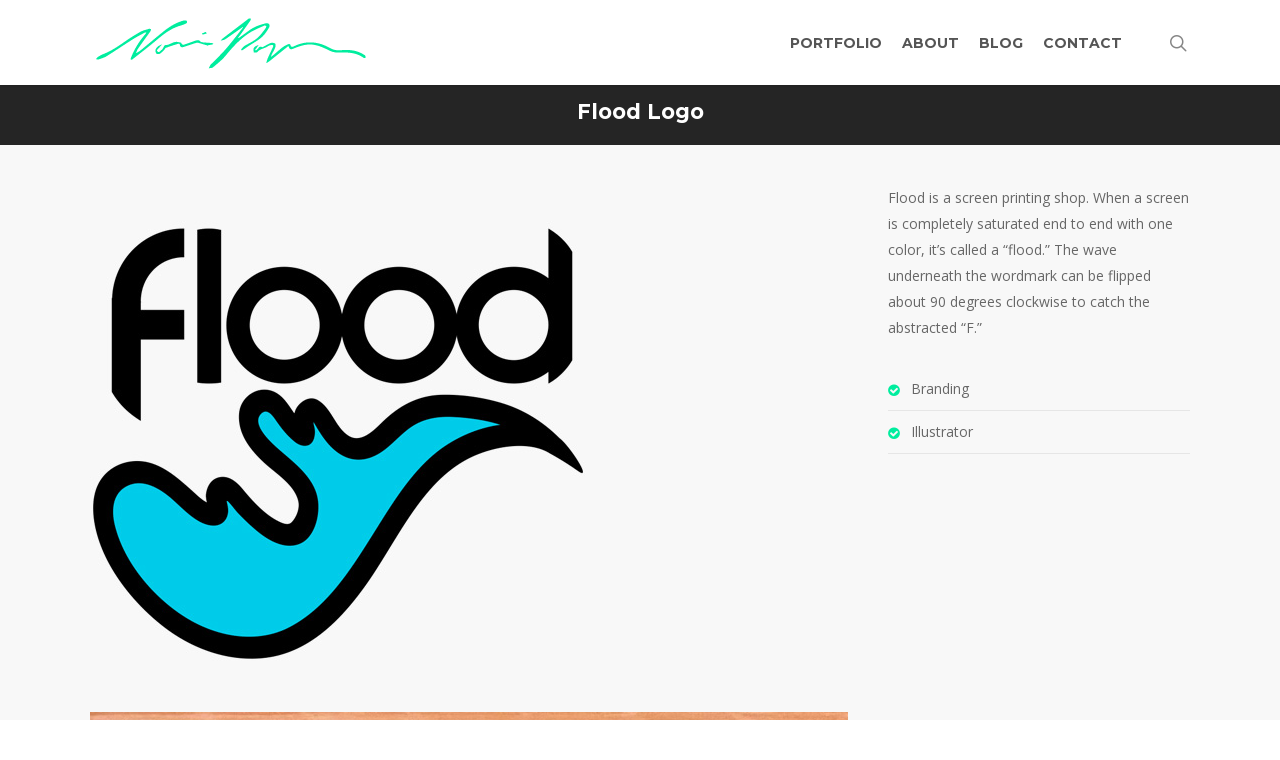

--- FILE ---
content_type: text/html; charset=UTF-8
request_url: https://www.naomipoppler.com/portfolio/flood-logo/
body_size: 14860
content:
<!doctype html><html lang="en-US" class="no-js"><head><meta charset="UTF-8"><meta name="viewport" content="width=device-width, initial-scale=1, maximum-scale=1, user-scalable=0" /><link rel="shortcut icon" href="https://www.naomipoppler.com/wp-content/uploads/2022/04/nomi-favic.png" /><meta name='robots' content='index, follow, max-image-preview:large, max-snippet:-1, max-video-preview:-1' /><style>img:is([sizes="auto" i], [sizes^="auto," i]) { contain-intrinsic-size: 3000px 1500px }</style><title>Flood Logo &#8211; Naomi Poppler | Digital Marketing, Design &amp; Strategy</title><meta name="description" content="Flood is a screen printing shop. When a screen is completely saturated end to end with one color, it&#039;s called a &quot;flood.&quot;" /><link rel="canonical" href="https://www.naomipoppler.com/portfolio/flood-logo/" /><meta property="og:locale" content="en_US" /><meta property="og:type" content="article" /><meta property="og:title" content="Flood Logo &#8211; Naomi Poppler | Digital Marketing, Design &amp; Strategy" /><meta property="og:description" content="Flood is a screen printing shop. When a screen is completely saturated end to end with one color, it&#039;s called a &quot;flood.&quot;" /><meta property="og:url" content="https://www.naomipoppler.com/portfolio/flood-logo/" /><meta property="og:site_name" content="Naomi Poppler | Digital Marketing, Design &amp; Strategy" /><meta property="article:publisher" content="https://www.facebook.com/naomiallee" /><meta property="article:modified_time" content="2022-04-22T23:39:11+00:00" /><meta property="og:image" content="https://www.naomipoppler.com/wp-content/uploads/2016/08/flood_logo_feat.jpg" /><meta property="og:image:width" content="500" /><meta property="og:image:height" content="500" /><meta property="og:image:type" content="image/jpeg" /><meta name="twitter:card" content="summary_large_image" /> <script type="application/ld+json" class="yoast-schema-graph">{"@context":"https://schema.org","@graph":[{"@type":"WebPage","@id":"https://www.naomipoppler.com/portfolio/flood-logo/","url":"https://www.naomipoppler.com/portfolio/flood-logo/","name":"Flood Logo &#8211; Naomi Poppler | Digital Marketing, Design &amp; Strategy","isPartOf":{"@id":"https://www.naomipoppler.com/#website"},"primaryImageOfPage":{"@id":"https://www.naomipoppler.com/portfolio/flood-logo/#primaryimage"},"image":{"@id":"https://www.naomipoppler.com/portfolio/flood-logo/#primaryimage"},"thumbnailUrl":"https://www.naomipoppler.com/wp-content/uploads/2016/08/flood_logo_feat.jpg","datePublished":"2014-04-29T09:26:41+00:00","dateModified":"2022-04-22T23:39:11+00:00","description":"Flood is a screen printing shop. When a screen is completely saturated end to end with one color, it's called a \"flood.\"","breadcrumb":{"@id":"https://www.naomipoppler.com/portfolio/flood-logo/#breadcrumb"},"inLanguage":"en-US","potentialAction":[{"@type":"ReadAction","target":["https://www.naomipoppler.com/portfolio/flood-logo/"]}]},{"@type":"ImageObject","inLanguage":"en-US","@id":"https://www.naomipoppler.com/portfolio/flood-logo/#primaryimage","url":"https://www.naomipoppler.com/wp-content/uploads/2016/08/flood_logo_feat.jpg","contentUrl":"https://www.naomipoppler.com/wp-content/uploads/2016/08/flood_logo_feat.jpg","width":500,"height":500,"caption":"screenprinting logo - flood with a cyan wave"},{"@type":"BreadcrumbList","@id":"https://www.naomipoppler.com/portfolio/flood-logo/#breadcrumb","itemListElement":[{"@type":"ListItem","position":1,"name":"Home","item":"https://www.naomipoppler.com/"},{"@type":"ListItem","position":2,"name":"Flood Logo"}]},{"@type":"WebSite","@id":"https://www.naomipoppler.com/#website","url":"https://www.naomipoppler.com/","name":"Naomi Poppler | Digital Marketing, Design &amp; Strategy","description":"Creative Portfolio of Marketing &amp; Design","potentialAction":[{"@type":"SearchAction","target":{"@type":"EntryPoint","urlTemplate":"https://www.naomipoppler.com/?s={search_term_string}"},"query-input":{"@type":"PropertyValueSpecification","valueRequired":true,"valueName":"search_term_string"}}],"inLanguage":"en-US"}]}</script> <link rel='dns-prefetch' href='//fonts.googleapis.com' /><link rel="alternate" type="application/rss+xml" title="Naomi Poppler | Digital Marketing, Design &amp; Strategy &raquo; Feed" href="https://www.naomipoppler.com/feed/" /><link rel="alternate" type="application/rss+xml" title="Naomi Poppler | Digital Marketing, Design &amp; Strategy &raquo; Comments Feed" href="https://www.naomipoppler.com/comments/feed/" /> <script defer src="[data-uri]"></script> <style id='wp-emoji-styles-inline-css' type='text/css'>img.wp-smiley, img.emoji {
		display: inline !important;
		border: none !important;
		box-shadow: none !important;
		height: 1em !important;
		width: 1em !important;
		margin: 0 0.07em !important;
		vertical-align: -0.1em !important;
		background: none !important;
		padding: 0 !important;
	}</style><link rel='stylesheet' id='wp-block-library-css' href='https://www.naomipoppler.com/wp-includes/css/dist/block-library/style.min.css?ver=6.8.3' type='text/css' media='all' /><style id='global-styles-inline-css' type='text/css'>:root{--wp--preset--aspect-ratio--square: 1;--wp--preset--aspect-ratio--4-3: 4/3;--wp--preset--aspect-ratio--3-4: 3/4;--wp--preset--aspect-ratio--3-2: 3/2;--wp--preset--aspect-ratio--2-3: 2/3;--wp--preset--aspect-ratio--16-9: 16/9;--wp--preset--aspect-ratio--9-16: 9/16;--wp--preset--color--black: #000000;--wp--preset--color--cyan-bluish-gray: #abb8c3;--wp--preset--color--white: #ffffff;--wp--preset--color--pale-pink: #f78da7;--wp--preset--color--vivid-red: #cf2e2e;--wp--preset--color--luminous-vivid-orange: #ff6900;--wp--preset--color--luminous-vivid-amber: #fcb900;--wp--preset--color--light-green-cyan: #7bdcb5;--wp--preset--color--vivid-green-cyan: #00d084;--wp--preset--color--pale-cyan-blue: #8ed1fc;--wp--preset--color--vivid-cyan-blue: #0693e3;--wp--preset--color--vivid-purple: #9b51e0;--wp--preset--gradient--vivid-cyan-blue-to-vivid-purple: linear-gradient(135deg,rgba(6,147,227,1) 0%,rgb(155,81,224) 100%);--wp--preset--gradient--light-green-cyan-to-vivid-green-cyan: linear-gradient(135deg,rgb(122,220,180) 0%,rgb(0,208,130) 100%);--wp--preset--gradient--luminous-vivid-amber-to-luminous-vivid-orange: linear-gradient(135deg,rgba(252,185,0,1) 0%,rgba(255,105,0,1) 100%);--wp--preset--gradient--luminous-vivid-orange-to-vivid-red: linear-gradient(135deg,rgba(255,105,0,1) 0%,rgb(207,46,46) 100%);--wp--preset--gradient--very-light-gray-to-cyan-bluish-gray: linear-gradient(135deg,rgb(238,238,238) 0%,rgb(169,184,195) 100%);--wp--preset--gradient--cool-to-warm-spectrum: linear-gradient(135deg,rgb(74,234,220) 0%,rgb(151,120,209) 20%,rgb(207,42,186) 40%,rgb(238,44,130) 60%,rgb(251,105,98) 80%,rgb(254,248,76) 100%);--wp--preset--gradient--blush-light-purple: linear-gradient(135deg,rgb(255,206,236) 0%,rgb(152,150,240) 100%);--wp--preset--gradient--blush-bordeaux: linear-gradient(135deg,rgb(254,205,165) 0%,rgb(254,45,45) 50%,rgb(107,0,62) 100%);--wp--preset--gradient--luminous-dusk: linear-gradient(135deg,rgb(255,203,112) 0%,rgb(199,81,192) 50%,rgb(65,88,208) 100%);--wp--preset--gradient--pale-ocean: linear-gradient(135deg,rgb(255,245,203) 0%,rgb(182,227,212) 50%,rgb(51,167,181) 100%);--wp--preset--gradient--electric-grass: linear-gradient(135deg,rgb(202,248,128) 0%,rgb(113,206,126) 100%);--wp--preset--gradient--midnight: linear-gradient(135deg,rgb(2,3,129) 0%,rgb(40,116,252) 100%);--wp--preset--font-size--small: 13px;--wp--preset--font-size--medium: 20px;--wp--preset--font-size--large: 36px;--wp--preset--font-size--x-large: 42px;--wp--preset--spacing--20: 0.44rem;--wp--preset--spacing--30: 0.67rem;--wp--preset--spacing--40: 1rem;--wp--preset--spacing--50: 1.5rem;--wp--preset--spacing--60: 2.25rem;--wp--preset--spacing--70: 3.38rem;--wp--preset--spacing--80: 5.06rem;--wp--preset--shadow--natural: 6px 6px 9px rgba(0, 0, 0, 0.2);--wp--preset--shadow--deep: 12px 12px 50px rgba(0, 0, 0, 0.4);--wp--preset--shadow--sharp: 6px 6px 0px rgba(0, 0, 0, 0.2);--wp--preset--shadow--outlined: 6px 6px 0px -3px rgba(255, 255, 255, 1), 6px 6px rgba(0, 0, 0, 1);--wp--preset--shadow--crisp: 6px 6px 0px rgba(0, 0, 0, 1);}:root { --wp--style--global--content-size: 1300px;--wp--style--global--wide-size: 1300px; }:where(body) { margin: 0; }.wp-site-blocks > .alignleft { float: left; margin-right: 2em; }.wp-site-blocks > .alignright { float: right; margin-left: 2em; }.wp-site-blocks > .aligncenter { justify-content: center; margin-left: auto; margin-right: auto; }:where(.is-layout-flex){gap: 0.5em;}:where(.is-layout-grid){gap: 0.5em;}.is-layout-flow > .alignleft{float: left;margin-inline-start: 0;margin-inline-end: 2em;}.is-layout-flow > .alignright{float: right;margin-inline-start: 2em;margin-inline-end: 0;}.is-layout-flow > .aligncenter{margin-left: auto !important;margin-right: auto !important;}.is-layout-constrained > .alignleft{float: left;margin-inline-start: 0;margin-inline-end: 2em;}.is-layout-constrained > .alignright{float: right;margin-inline-start: 2em;margin-inline-end: 0;}.is-layout-constrained > .aligncenter{margin-left: auto !important;margin-right: auto !important;}.is-layout-constrained > :where(:not(.alignleft):not(.alignright):not(.alignfull)){max-width: var(--wp--style--global--content-size);margin-left: auto !important;margin-right: auto !important;}.is-layout-constrained > .alignwide{max-width: var(--wp--style--global--wide-size);}body .is-layout-flex{display: flex;}.is-layout-flex{flex-wrap: wrap;align-items: center;}.is-layout-flex > :is(*, div){margin: 0;}body .is-layout-grid{display: grid;}.is-layout-grid > :is(*, div){margin: 0;}body{padding-top: 0px;padding-right: 0px;padding-bottom: 0px;padding-left: 0px;}:root :where(.wp-element-button, .wp-block-button__link){background-color: #32373c;border-width: 0;color: #fff;font-family: inherit;font-size: inherit;line-height: inherit;padding: calc(0.667em + 2px) calc(1.333em + 2px);text-decoration: none;}.has-black-color{color: var(--wp--preset--color--black) !important;}.has-cyan-bluish-gray-color{color: var(--wp--preset--color--cyan-bluish-gray) !important;}.has-white-color{color: var(--wp--preset--color--white) !important;}.has-pale-pink-color{color: var(--wp--preset--color--pale-pink) !important;}.has-vivid-red-color{color: var(--wp--preset--color--vivid-red) !important;}.has-luminous-vivid-orange-color{color: var(--wp--preset--color--luminous-vivid-orange) !important;}.has-luminous-vivid-amber-color{color: var(--wp--preset--color--luminous-vivid-amber) !important;}.has-light-green-cyan-color{color: var(--wp--preset--color--light-green-cyan) !important;}.has-vivid-green-cyan-color{color: var(--wp--preset--color--vivid-green-cyan) !important;}.has-pale-cyan-blue-color{color: var(--wp--preset--color--pale-cyan-blue) !important;}.has-vivid-cyan-blue-color{color: var(--wp--preset--color--vivid-cyan-blue) !important;}.has-vivid-purple-color{color: var(--wp--preset--color--vivid-purple) !important;}.has-black-background-color{background-color: var(--wp--preset--color--black) !important;}.has-cyan-bluish-gray-background-color{background-color: var(--wp--preset--color--cyan-bluish-gray) !important;}.has-white-background-color{background-color: var(--wp--preset--color--white) !important;}.has-pale-pink-background-color{background-color: var(--wp--preset--color--pale-pink) !important;}.has-vivid-red-background-color{background-color: var(--wp--preset--color--vivid-red) !important;}.has-luminous-vivid-orange-background-color{background-color: var(--wp--preset--color--luminous-vivid-orange) !important;}.has-luminous-vivid-amber-background-color{background-color: var(--wp--preset--color--luminous-vivid-amber) !important;}.has-light-green-cyan-background-color{background-color: var(--wp--preset--color--light-green-cyan) !important;}.has-vivid-green-cyan-background-color{background-color: var(--wp--preset--color--vivid-green-cyan) !important;}.has-pale-cyan-blue-background-color{background-color: var(--wp--preset--color--pale-cyan-blue) !important;}.has-vivid-cyan-blue-background-color{background-color: var(--wp--preset--color--vivid-cyan-blue) !important;}.has-vivid-purple-background-color{background-color: var(--wp--preset--color--vivid-purple) !important;}.has-black-border-color{border-color: var(--wp--preset--color--black) !important;}.has-cyan-bluish-gray-border-color{border-color: var(--wp--preset--color--cyan-bluish-gray) !important;}.has-white-border-color{border-color: var(--wp--preset--color--white) !important;}.has-pale-pink-border-color{border-color: var(--wp--preset--color--pale-pink) !important;}.has-vivid-red-border-color{border-color: var(--wp--preset--color--vivid-red) !important;}.has-luminous-vivid-orange-border-color{border-color: var(--wp--preset--color--luminous-vivid-orange) !important;}.has-luminous-vivid-amber-border-color{border-color: var(--wp--preset--color--luminous-vivid-amber) !important;}.has-light-green-cyan-border-color{border-color: var(--wp--preset--color--light-green-cyan) !important;}.has-vivid-green-cyan-border-color{border-color: var(--wp--preset--color--vivid-green-cyan) !important;}.has-pale-cyan-blue-border-color{border-color: var(--wp--preset--color--pale-cyan-blue) !important;}.has-vivid-cyan-blue-border-color{border-color: var(--wp--preset--color--vivid-cyan-blue) !important;}.has-vivid-purple-border-color{border-color: var(--wp--preset--color--vivid-purple) !important;}.has-vivid-cyan-blue-to-vivid-purple-gradient-background{background: var(--wp--preset--gradient--vivid-cyan-blue-to-vivid-purple) !important;}.has-light-green-cyan-to-vivid-green-cyan-gradient-background{background: var(--wp--preset--gradient--light-green-cyan-to-vivid-green-cyan) !important;}.has-luminous-vivid-amber-to-luminous-vivid-orange-gradient-background{background: var(--wp--preset--gradient--luminous-vivid-amber-to-luminous-vivid-orange) !important;}.has-luminous-vivid-orange-to-vivid-red-gradient-background{background: var(--wp--preset--gradient--luminous-vivid-orange-to-vivid-red) !important;}.has-very-light-gray-to-cyan-bluish-gray-gradient-background{background: var(--wp--preset--gradient--very-light-gray-to-cyan-bluish-gray) !important;}.has-cool-to-warm-spectrum-gradient-background{background: var(--wp--preset--gradient--cool-to-warm-spectrum) !important;}.has-blush-light-purple-gradient-background{background: var(--wp--preset--gradient--blush-light-purple) !important;}.has-blush-bordeaux-gradient-background{background: var(--wp--preset--gradient--blush-bordeaux) !important;}.has-luminous-dusk-gradient-background{background: var(--wp--preset--gradient--luminous-dusk) !important;}.has-pale-ocean-gradient-background{background: var(--wp--preset--gradient--pale-ocean) !important;}.has-electric-grass-gradient-background{background: var(--wp--preset--gradient--electric-grass) !important;}.has-midnight-gradient-background{background: var(--wp--preset--gradient--midnight) !important;}.has-small-font-size{font-size: var(--wp--preset--font-size--small) !important;}.has-medium-font-size{font-size: var(--wp--preset--font-size--medium) !important;}.has-large-font-size{font-size: var(--wp--preset--font-size--large) !important;}.has-x-large-font-size{font-size: var(--wp--preset--font-size--x-large) !important;}
:where(.wp-block-post-template.is-layout-flex){gap: 1.25em;}:where(.wp-block-post-template.is-layout-grid){gap: 1.25em;}
:where(.wp-block-columns.is-layout-flex){gap: 2em;}:where(.wp-block-columns.is-layout-grid){gap: 2em;}
:root :where(.wp-block-pullquote){font-size: 1.5em;line-height: 1.6;}</style><link rel='stylesheet' id='contact-form-7-css' href='https://www.naomipoppler.com/wp-content/cache/autoptimize/css/autoptimize_single_64ac31699f5326cb3c76122498b76f66.css?ver=6.1.4' type='text/css' media='all' /><link rel='stylesheet' id='nectar-portfolio-css' href='https://www.naomipoppler.com/wp-content/cache/autoptimize/css/autoptimize_single_ea325c119aa415b38d78171cbf756ac7.css?ver=1.8.4' type='text/css' media='all' /><link rel='stylesheet' id='wp-components-css' href='https://www.naomipoppler.com/wp-includes/css/dist/components/style.min.css?ver=6.8.3' type='text/css' media='all' /><link rel='stylesheet' id='godaddy-styles-css' href='https://www.naomipoppler.com/wp-content/cache/autoptimize/css/autoptimize_single_0793ca35f5d388181a5e6c01688af110.css?ver=2.0.2' type='text/css' media='all' /><link rel='stylesheet' id='font-awesome-css' href='https://www.naomipoppler.com/wp-content/themes/salient/css/font-awesome.min.css?ver=4.7.1' type='text/css' media='all' /><link rel='stylesheet' id='salient-grid-system-css' href='https://www.naomipoppler.com/wp-content/cache/autoptimize/css/autoptimize_single_05953cc0920165ac9a81cd314d54be38.css?ver=18.0.2' type='text/css' media='all' /><link rel='stylesheet' id='main-styles-css' href='https://www.naomipoppler.com/wp-content/cache/autoptimize/css/autoptimize_single_f0ae55f8d6be4962baf91f141ed01873.css?ver=18.0.2' type='text/css' media='all' /><link rel='stylesheet' id='nectar-single-styles-css' href='https://www.naomipoppler.com/wp-content/cache/autoptimize/css/autoptimize_single_5960517cee80b0c6f109f845c40473c0.css?ver=18.0.2' type='text/css' media='all' /><link rel='stylesheet' id='nectar-cf7-css' href='https://www.naomipoppler.com/wp-content/cache/autoptimize/css/autoptimize_single_c1c27a4762b2fe17d72d71c4daa70610.css?ver=18.0.2' type='text/css' media='all' /><link rel='stylesheet' id='nectar-brands-css' href='https://www.naomipoppler.com/wp-content/cache/autoptimize/css/autoptimize_single_0dd17c5535d97f44212c90a9722915dd.css?ver=18.0.2' type='text/css' media='all' /><link rel='stylesheet' id='nectar_default_font_open_sans-css' href='https://fonts.googleapis.com/css?family=Open+Sans%3A300%2C400%2C600%2C700&#038;subset=latin%2Clatin-ext' type='text/css' media='all' /><link rel='stylesheet' id='responsive-css' href='https://www.naomipoppler.com/wp-content/cache/autoptimize/css/autoptimize_single_3ab5d231630399796490743041526683.css?ver=18.0.2' type='text/css' media='all' /><link rel='stylesheet' id='select2-css' href='https://www.naomipoppler.com/wp-content/cache/autoptimize/css/autoptimize_single_cb99fd5808dd787e1814996e9f623a73.css?ver=4.0.1' type='text/css' media='all' /><link rel='stylesheet' id='skin-original-css' href='https://www.naomipoppler.com/wp-content/cache/autoptimize/css/autoptimize_single_a30ba4f06a9877233f62e9a51809a3ee.css?ver=18.0.2' type='text/css' media='all' /><link rel='stylesheet' id='salient-wp-menu-dynamic-css' href='https://www.naomipoppler.com/wp-content/uploads/salient/menu-dynamic.css?ver=32944' type='text/css' media='all' /><link rel='stylesheet' id='dynamic-css-css' href='https://www.naomipoppler.com/wp-content/uploads/salient/salient-dynamic-styles.css?ver=91478' type='text/css' media='all' /><style id='dynamic-css-inline-css' type='text/css'>@media only screen and (min-width:1000px){body #ajax-content-wrap.no-scroll{min-height:calc(100vh - 85px);height:calc(100vh - 85px)!important;}}@media only screen and (min-width:1000px){#page-header-wrap.fullscreen-header,#page-header-wrap.fullscreen-header #page-header-bg,html:not(.nectar-box-roll-loaded) .nectar-box-roll > #page-header-bg.fullscreen-header,.nectar_fullscreen_zoom_recent_projects,#nectar_fullscreen_rows:not(.afterLoaded) > div{height:calc(100vh - 84px);}.wpb_row.vc_row-o-full-height.top-level,.wpb_row.vc_row-o-full-height.top-level > .col.span_12{min-height:calc(100vh - 84px);}html:not(.nectar-box-roll-loaded) .nectar-box-roll > #page-header-bg.fullscreen-header{top:85px;}.nectar-slider-wrap[data-fullscreen="true"]:not(.loaded),.nectar-slider-wrap[data-fullscreen="true"]:not(.loaded) .swiper-container{height:calc(100vh - 83px)!important;}.admin-bar .nectar-slider-wrap[data-fullscreen="true"]:not(.loaded),.admin-bar .nectar-slider-wrap[data-fullscreen="true"]:not(.loaded) .swiper-container{height:calc(100vh - 83px - 32px)!important;}}.admin-bar[class*="page-template-template-no-header"] .wpb_row.vc_row-o-full-height.top-level,.admin-bar[class*="page-template-template-no-header"] .wpb_row.vc_row-o-full-height.top-level > .col.span_12{min-height:calc(100vh - 32px);}body[class*="page-template-template-no-header"] .wpb_row.vc_row-o-full-height.top-level,body[class*="page-template-template-no-header"] .wpb_row.vc_row-o-full-height.top-level > .col.span_12{min-height:100vh;}@media only screen and (max-width:999px){.using-mobile-browser #nectar_fullscreen_rows:not(.afterLoaded):not([data-mobile-disable="on"]) > div{height:calc(100vh - 106px);}.using-mobile-browser .wpb_row.vc_row-o-full-height.top-level,.using-mobile-browser .wpb_row.vc_row-o-full-height.top-level > .col.span_12,[data-permanent-transparent="1"].using-mobile-browser .wpb_row.vc_row-o-full-height.top-level,[data-permanent-transparent="1"].using-mobile-browser .wpb_row.vc_row-o-full-height.top-level > .col.span_12{min-height:calc(100vh - 106px);}html:not(.nectar-box-roll-loaded) .nectar-box-roll > #page-header-bg.fullscreen-header,.nectar_fullscreen_zoom_recent_projects,.nectar-slider-wrap[data-fullscreen="true"]:not(.loaded),.nectar-slider-wrap[data-fullscreen="true"]:not(.loaded) .swiper-container,#nectar_fullscreen_rows:not(.afterLoaded):not([data-mobile-disable="on"]) > div{height:calc(100vh - 53px);}.wpb_row.vc_row-o-full-height.top-level,.wpb_row.vc_row-o-full-height.top-level > .col.span_12{min-height:calc(100vh - 53px);}body[data-transparent-header="false"] #ajax-content-wrap.no-scroll{min-height:calc(100vh - 53px);height:calc(100vh - 53px);}}.screen-reader-text,.nectar-skip-to-content:not(:focus){border:0;clip:rect(1px,1px,1px,1px);clip-path:inset(50%);height:1px;margin:-1px;overflow:hidden;padding:0;position:absolute!important;width:1px;word-wrap:normal!important;}.row .col img:not([srcset]){width:auto;}.row .col img.img-with-animation.nectar-lazy:not([srcset]){width:100%;}
.row .col.section-title .n-shortcode {
    display: none !important;
}
body .meta-comment-count {
    display: none !important;
}
body #single-below-header {
    display: none !important;
}
.single-portfolio #project-meta {
    display: none !important;
}
.nectar-love-wrap .nectar-love {
   display: none;
}
article.post .post-meta .date {
   margin-bottom: 0px;
}
article.post .post-meta .date {
   padding-bottom: 0px;
   border-bottom: 0px!important;
}

.nectar-love-wrap {
   display: none!important;
}</style><link rel='stylesheet' id='redux-google-fonts-salient_redux-css' href='https://fonts.googleapis.com/css?family=Montserrat%3A700%7CGudea%3A400italic&#038;subset=latin&#038;ver=6.8.3' type='text/css' media='all' /> <script type="text/javascript" src="https://www.naomipoppler.com/wp-includes/js/jquery/jquery.min.js?ver=3.7.1" id="jquery-core-js"></script> <script defer type="text/javascript" src="https://www.naomipoppler.com/wp-includes/js/jquery/jquery-migrate.min.js?ver=3.4.1" id="jquery-migrate-js"></script> <script defer src="data:text/javascript;base64,"></script><link rel="https://api.w.org/" href="https://www.naomipoppler.com/wp-json/" /><link rel="EditURI" type="application/rsd+xml" title="RSD" href="https://www.naomipoppler.com/xmlrpc.php?rsd" /><meta name="generator" content="WordPress 6.8.3" /><link rel='shortlink' href='https://www.naomipoppler.com/?p=1270' /><link rel="alternate" title="oEmbed (JSON)" type="application/json+oembed" href="https://www.naomipoppler.com/wp-json/oembed/1.0/embed?url=https%3A%2F%2Fwww.naomipoppler.com%2Fportfolio%2Fflood-logo%2F" /><link rel="alternate" title="oEmbed (XML)" type="text/xml+oembed" href="https://www.naomipoppler.com/wp-json/oembed/1.0/embed?url=https%3A%2F%2Fwww.naomipoppler.com%2Fportfolio%2Fflood-logo%2F&#038;format=xml" /> <script defer src="[data-uri]"></script> <script defer src="https://www.googletagmanager.com/gtag/js?id=UA-115190989-1"></script> <script defer src="[data-uri]"></script>  <script defer src="https://www.googletagmanager.com/gtag/js?id=G-1DKG193XTJ"></script> <script defer src="[data-uri]"></script> <meta name="generator" content="Powered by WPBakery Page Builder - drag and drop page builder for WordPress."/><link rel="icon" href="https://www.naomipoppler.com/wp-content/uploads/2016/08/Naomi_fav.png" sizes="32x32" /><link rel="icon" href="https://www.naomipoppler.com/wp-content/uploads/2016/08/Naomi_fav.png" sizes="192x192" /><link rel="apple-touch-icon" href="https://www.naomipoppler.com/wp-content/uploads/2016/08/Naomi_fav.png" /><meta name="msapplication-TileImage" content="https://www.naomipoppler.com/wp-content/uploads/2016/08/Naomi_fav.png" /> <noscript><style>.wpb_animate_when_almost_visible { opacity: 1; }</style></noscript></head><body class="wp-singular portfolio-template-default single single-portfolio postid-1270 wp-theme-salient nectar-auto-lightbox original wpb-js-composer js-comp-ver-8.6.1 vc_responsive" data-footer-reveal="false" data-footer-reveal-shadow="none" data-header-format="default" data-body-border="off" data-boxed-style="" data-header-breakpoint="1000" data-dropdown-style="minimal" data-cae="linear" data-cad="650" data-megamenu-width="contained" data-aie="none" data-ls="magnific" data-apte="standard" data-hhun="0" data-fancy-form-rcs="1" data-form-style="default" data-form-submit="default" data-is="minimal" data-button-style="default" data-user-account-button="false" data-flex-cols="true" data-col-gap="default" data-header-inherit-rc="false" data-header-search="true" data-animated-anchors="true" data-ajax-transitions="false" data-full-width-header="false" data-slide-out-widget-area="true" data-slide-out-widget-area-style="slide-out-from-right" data-user-set-ocm="off" data-loading-animation="none" data-bg-header="true" data-responsive="1" data-ext-responsive="true" data-ext-padding="90" data-header-resize="1" data-header-color="light" data-transparent-header="false" data-cart="false" data-remove-m-parallax="" data-remove-m-video-bgs="" data-m-animate="0" data-force-header-trans-color="light" data-smooth-scrolling="0" data-permanent-transparent="false" > <script defer src="[data-uri]"></script><nav aria-label="Skip links" class="nectar-skip-to-content-wrap"><a href="#ajax-content-wrap" class="nectar-skip-to-content">Skip to main content</a></nav><div id="header-space"  data-header-mobile-fixed='false'></div><div id="header-outer" data-has-menu="true" data-has-buttons="yes" data-header-button_style="default" data-using-pr-menu="false" data-mobile-fixed="false" data-ptnm="false" data-lhe="default" data-user-set-bg="#ffffff" data-format="default" data-permanent-transparent="false" data-megamenu-rt="0" data-remove-fixed="0" data-header-resize="1" data-cart="false" data-transparency-option="0" data-box-shadow="small" data-shrink-num="10" data-using-secondary="0" data-using-logo="1" data-logo-height="55" data-m-logo-height="30" data-padding="15" data-full-width="false" data-condense="false" ><div id="search-outer" class="nectar"><div id="search"><div class="container"><div id="search-box"><div class="inner-wrap"><div class="col span_12"><form role="search" action="https://www.naomipoppler.com/" method="GET"> <input type="text" name="s" id="s" value="Start Typing..." aria-label="Search" data-placeholder="Start Typing..." /> <button aria-label="Search" class="search-box__button" type="submit">Search</button></form></div></div></div><div id="close"><a href="#" role="button"><span class="screen-reader-text">Close Search</span> <span class="icon-salient-x" aria-hidden="true"></span> </a></div></div></div></div><header id="top" role="banner" aria-label="Main Menu"><div class="container"><div class="row"><div class="col span_3"> <a id="logo" href="https://www.naomipoppler.com" data-supplied-ml-starting-dark="false" data-supplied-ml-starting="false" data-supplied-ml="false" > <img class="stnd skip-lazy default-logo dark-version" width="278" height="55" alt="Naomi Poppler | Digital Marketing, Design &amp; Strategy" src="https://www.naomipoppler.com/wp-content/uploads/2016/07/Naomi_Poppler_55.png" srcset="https://www.naomipoppler.com/wp-content/uploads/2016/07/Naomi_Poppler_55.png 1x, https://www.naomipoppler.com/wp-content/uploads/2016/07/Naomi_Poppler.png 2x" /> </a></div><div class="col span_9 col_last"><div class="nectar-mobile-only mobile-header"><div class="inner"></div></div> <a class="mobile-search" href="#searchbox"><span class="nectar-icon icon-salient-search" aria-hidden="true"></span><span class="screen-reader-text">search</span></a><div class="slide-out-widget-area-toggle mobile-icon slide-out-from-right" data-custom-color="false" data-icon-animation="simple-transform"><div> <a href="#slide-out-widget-area" role="button" aria-label="Navigation Menu" aria-expanded="false" class="closed"> <span class="screen-reader-text">Menu</span><span aria-hidden="true"> <i class="lines-button x2"> <i class="lines"></i> </i> </span> </a></div></div><nav aria-label="Main Menu"><ul class="sf-menu"><li id="menu-item-1054" class="menu-item menu-item-type-post_type menu-item-object-page menu-item-home nectar-regular-menu-item menu-item-1054"><a href="https://www.naomipoppler.com/"><span class="menu-title-text">Portfolio</span></a></li><li id="menu-item-1058" class="menu-item menu-item-type-post_type menu-item-object-page nectar-regular-menu-item menu-item-1058"><a href="https://www.naomipoppler.com/about/"><span class="menu-title-text">About</span></a></li><li id="menu-item-1057" class="menu-item menu-item-type-post_type menu-item-object-page current_page_parent nectar-regular-menu-item menu-item-1057"><a href="https://www.naomipoppler.com/blog/"><span class="menu-title-text">Blog</span></a></li><li id="menu-item-1056" class="menu-item menu-item-type-post_type menu-item-object-page nectar-regular-menu-item menu-item-1056"><a href="https://www.naomipoppler.com/contact/"><span class="menu-title-text">Contact</span></a></li></ul><ul class="buttons sf-menu" data-user-set-ocm="off"><li id="search-btn"><div><a href="#searchbox"><span class="icon-salient-search" aria-hidden="true"></span><span class="screen-reader-text">search</span></a></div></li></ul></nav></div></div></div></header></div><div id="ajax-content-wrap"><div id="regular_portfolio"  data-project-header-bg="true" data-featured-img="https://www.naomipoppler.com/wp-content/uploads/2016/08/flood_logo_feat.jpg"><div id="page-header-wrap" data-animate-in-effect="none" data-midnight="light" class="" style="height: 60px;" role="region" aria-label="Page Header"><div id="page-header-bg" class="not-loaded " data-padding-amt="low" data-animate-in-effect="none" data-midnight="light" data-text-effect="" data-bg-pos="center" data-alignment="left" data-alignment-v="middle" data-parallax="0" data-height="60"  style="background-color: #252525; height:60px;"><div class="container"><div class="row project-title"><div class="container"><div class="col span_6 section-title no-date"><div class="inner-wrap"><h1>Flood Logo</h1></div></div></div></div></div></div></div><div class="container-wrap" data-nav-pos="after_project_2" data-rm-header="false"><div class="container main-content"><div class="row  "><div class="post-area col span_9"> <img width="500" height="500" src="https://www.naomipoppler.com/wp-content/uploads/2016/08/flood_logo_feat.jpg" class="attachment-full size-full wp-post-image" alt="screenprinting logo - flood with a cyan wave" title="" decoding="async" fetchpriority="high" srcset="https://www.naomipoppler.com/wp-content/uploads/2016/08/flood_logo_feat.jpg 500w, https://www.naomipoppler.com/wp-content/uploads/2016/08/flood_logo_feat-150x150.jpg 150w, https://www.naomipoppler.com/wp-content/uploads/2016/08/flood_logo_feat-300x300.jpg 300w, https://www.naomipoppler.com/wp-content/uploads/2016/08/flood_logo_feat-50x50.jpg 50w, https://www.naomipoppler.com/wp-content/uploads/2016/08/flood_logo_feat-100x100.jpg 100w, https://www.naomipoppler.com/wp-content/uploads/2016/08/flood_logo_feat-130x130.jpg 130w" sizes="(max-width: 500px) 100vw, 500px" /><div id="portfolio-extra"><p><img decoding="async" src="https://www.naomipoppler.com/wp-content/uploads/2014/04/flood-screen-printing-shop.jpg" alt="" width="1033" height="769" class="alignnone size-full wp-image-2593" srcset="https://www.naomipoppler.com/wp-content/uploads/2014/04/flood-screen-printing-shop.jpg 1033w, https://www.naomipoppler.com/wp-content/uploads/2014/04/flood-screen-printing-shop-300x223.jpg 300w, https://www.naomipoppler.com/wp-content/uploads/2014/04/flood-screen-printing-shop-1024x762.jpg 1024w, https://www.naomipoppler.com/wp-content/uploads/2014/04/flood-screen-printing-shop-768x572.jpg 768w" sizes="(max-width: 1033px) 100vw, 1033px" /></p></div></div><div id="sidebar" class="col span_3 col_last" data-follow-on-scroll="1"><div id="sidebar-inner"><div id="project-meta"><ul class="project-sharing" data-sharing-style="fixed"></ul><div class="clear"></div></div><p>Flood is a screen printing shop. When a screen is completely saturated end to end with one color, it&#8217;s called a &#8220;flood.&#8221; The wave underneath the wordmark can be flipped about 90 degrees clockwise to catch the abstracted &#8220;F.&#8221;</p><ul class="project-attrs checks"><li>Branding</li><li>Illustrator</li></ul></div></div></div></div><div class="bottom_controls"><div class="container"><div id="portfolio-nav"><ul class="controls"><li class="previous-project "><div class="proj-bg-img" style="background-image: url(https://www.naomipoppler.com/wp-content/uploads/2016/10/win_fights_feat.jpg);"></div><a href="https://www.naomipoppler.com/portfolio/how-to-win-fights-against-monsters/"></a><h3><span>Previous Project</span><span class="text">How to Win Fights against Monsters <svg class="next-arrow" xmlns="http://www.w3.org/2000/svg" xmlns:xlink="http://www.w3.org/1999/xlink" viewBox="0 0 39 12"><line class="top" x1="23" y1="-0.5" x2="29.5" y2="6.5" stroke="#ffffff;"></line><line class="bottom" x1="23" y1="12.5" x2="29.5" y2="5.5" stroke="#ffffff;"></line></svg><span class="line"></span></span></h3></li><li class="next-project "><div class="proj-bg-img" style="background-image: url(https://www.naomipoppler.com/wp-content/uploads/2014/03/bhrh_feat.jpg);"></div><a href="https://www.naomipoppler.com/portfolio/bringing-human-rights-home/"></a><h3><span>Next Project</span><span class="text">Bringing Human Rights Home <svg class="next-arrow" xmlns="http://www.w3.org/2000/svg" xmlns:xlink="http://www.w3.org/1999/xlink" viewBox="0 0 39 12"><line class="top" x1="23" y1="-0.5" x2="29.5" y2="6.5" stroke="#ffffff;"></line><line class="bottom" x1="23" y1="12.5" x2="29.5" y2="5.5" stroke="#ffffff;"></line></svg><span class="line"></span></span></h3></li></ul></div></div></div></div></div><div id="footer-outer" data-midnight="light" data-cols="4" data-custom-color="false" data-disable-copyright="false" data-matching-section-color="false" data-copyright-line="true" data-using-bg-img="false" data-bg-img-overlay="0.8" data-full-width="false" data-using-widget-area="true" data-link-hover="default"role="contentinfo"><div id="call-to-action"><div class="container"><div class="triangle"></div> <span> Love what you see? Don't be shy! </span> <a class="nectar-button
 regular-button accent-color" data-color-override="false" href="/contact"> Get in touch! </a></div></div><div id="footer-widgets" data-has-widgets="true" data-cols="4"><div class="container"><div class="row"><div class="col span_3"><div id="text-2" class="widget widget_text"><div class="textwidget"><h2>digital marketing videography photography results-driven strategies</h2></div></div></div><div class="col span_3"><div id="recent-posts-3" class="widget widget_recent_entries"><h4>Recent Thoughts</h4><ul><li> <a href="https://www.naomipoppler.com/human-nature/">nature of human</a></li><li> <a href="https://www.naomipoppler.com/whats-your-sign/">&#8220;what&#8217;s your sign?&#8221;</a></li><li> <a href="https://www.naomipoppler.com/healing/">sometimes healing doesn&#8217;t happen the way you expect it to</a></li><li> <a href="https://www.naomipoppler.com/ho%ca%bboponopono/">Hoʻoponopono</a></li></ul></div></div><div class="col span_3"><div id="recent-projects-2" class="widget recent_projects_widget"><h4>Recent Work</h4><div> <a href="https://www.naomipoppler.com/portfolio/videography/" data-custom-grid-item="off" title="Videography"> <img width="100" height="100" src="https://www.naomipoppler.com/wp-content/uploads/2025/12/youtube-thumbs-100x100.jpg" class="attachment-portfolio-widget size-portfolio-widget wp-post-image" alt="" decoding="async" srcset="https://www.naomipoppler.com/wp-content/uploads/2025/12/youtube-thumbs-100x100.jpg 100w, https://www.naomipoppler.com/wp-content/uploads/2025/12/youtube-thumbs-300x300.jpg 300w, https://www.naomipoppler.com/wp-content/uploads/2025/12/youtube-thumbs-150x150.jpg 150w, https://www.naomipoppler.com/wp-content/uploads/2025/12/youtube-thumbs-140x140.jpg 140w, https://www.naomipoppler.com/wp-content/uploads/2025/12/youtube-thumbs-350x350.jpg 350w, https://www.naomipoppler.com/wp-content/uploads/2025/12/youtube-thumbs.jpg 500w" sizes="(max-width: 100px) 100vw, 100px" /> </a> <a href="https://www.naomipoppler.com/portfolio/trade-show-displays/" data-custom-grid-item="off" title="Protected: Trade Show Displays"> <img width="100" height="100" src="https://www.naomipoppler.com/wp-content/uploads/2025/11/trade-show-materials_500x-100x100.jpg" class="attachment-portfolio-widget size-portfolio-widget wp-post-image" alt="" decoding="async" srcset="https://www.naomipoppler.com/wp-content/uploads/2025/11/trade-show-materials_500x-100x100.jpg 100w, https://www.naomipoppler.com/wp-content/uploads/2025/11/trade-show-materials_500x-300x300.jpg 300w, https://www.naomipoppler.com/wp-content/uploads/2025/11/trade-show-materials_500x-150x150.jpg 150w, https://www.naomipoppler.com/wp-content/uploads/2025/11/trade-show-materials_500x-140x140.jpg 140w, https://www.naomipoppler.com/wp-content/uploads/2025/11/trade-show-materials_500x-350x350.jpg 350w, https://www.naomipoppler.com/wp-content/uploads/2025/11/trade-show-materials_500x.jpg 500w" sizes="(max-width: 100px) 100vw, 100px" /> </a> <a href="https://www.naomipoppler.com/portfolio/creepy-boutique-store/" data-custom-grid-item="off" title="Critter Website"> <img width="100" height="100" src="https://www.naomipoppler.com/wp-content/uploads/2025/11/PD-home-500x-100x100.jpg" class="attachment-portfolio-widget size-portfolio-widget wp-post-image" alt="" decoding="async" srcset="https://www.naomipoppler.com/wp-content/uploads/2025/11/PD-home-500x-100x100.jpg 100w, https://www.naomipoppler.com/wp-content/uploads/2025/11/PD-home-500x-300x300.jpg 300w, https://www.naomipoppler.com/wp-content/uploads/2025/11/PD-home-500x-150x150.jpg 150w, https://www.naomipoppler.com/wp-content/uploads/2025/11/PD-home-500x-140x140.jpg 140w, https://www.naomipoppler.com/wp-content/uploads/2025/11/PD-home-500x-350x350.jpg 350w, https://www.naomipoppler.com/wp-content/uploads/2025/11/PD-home-500x.jpg 500w" sizes="(max-width: 100px) 100vw, 100px" /> </a> <a href="https://www.naomipoppler.com/portfolio/heavy-equip-brochures/" data-custom-grid-item="off" title="Protected: Heavy Equipment Brochures"> <img width="100" height="100" src="https://www.naomipoppler.com/wp-content/uploads/2025/11/snow_500x-100x100.jpg" class="attachment-portfolio-widget size-portfolio-widget wp-post-image" alt="" decoding="async" srcset="https://www.naomipoppler.com/wp-content/uploads/2025/11/snow_500x-100x100.jpg 100w, https://www.naomipoppler.com/wp-content/uploads/2025/11/snow_500x-300x300.jpg 300w, https://www.naomipoppler.com/wp-content/uploads/2025/11/snow_500x-150x150.jpg 150w, https://www.naomipoppler.com/wp-content/uploads/2025/11/snow_500x-140x140.jpg 140w, https://www.naomipoppler.com/wp-content/uploads/2025/11/snow_500x-350x350.jpg 350w, https://www.naomipoppler.com/wp-content/uploads/2025/11/snow_500x.jpg 500w" sizes="(max-width: 100px) 100vw, 100px" /> </a> <a href="https://www.naomipoppler.com/portfolio/social-media-mgmt/" data-custom-grid-item="off" title="Protected: Social Media Management"> <img width="100" height="100" src="https://www.naomipoppler.com/wp-content/uploads/2025/11/social-media-mgmt-500x-100x100.jpg" class="attachment-portfolio-widget size-portfolio-widget wp-post-image" alt="" decoding="async" srcset="https://www.naomipoppler.com/wp-content/uploads/2025/11/social-media-mgmt-500x-100x100.jpg 100w, https://www.naomipoppler.com/wp-content/uploads/2025/11/social-media-mgmt-500x-300x300.jpg 300w, https://www.naomipoppler.com/wp-content/uploads/2025/11/social-media-mgmt-500x-150x150.jpg 150w, https://www.naomipoppler.com/wp-content/uploads/2025/11/social-media-mgmt-500x-140x140.jpg 140w, https://www.naomipoppler.com/wp-content/uploads/2025/11/social-media-mgmt-500x-350x350.jpg 350w, https://www.naomipoppler.com/wp-content/uploads/2025/11/social-media-mgmt-500x.jpg 500w" sizes="(max-width: 100px) 100vw, 100px" /> </a> <a href="https://www.naomipoppler.com/portfolio/exotic-pet-logo/" data-custom-grid-item="off" title="Logo for Isopod Sales"> <img width="100" height="100" src="https://www.naomipoppler.com/wp-content/uploads/2025/10/icon-500x-100x100.png" class="attachment-portfolio-widget size-portfolio-widget wp-post-image" alt="" decoding="async" srcset="https://www.naomipoppler.com/wp-content/uploads/2025/10/icon-500x-100x100.png 100w, https://www.naomipoppler.com/wp-content/uploads/2025/10/icon-500x-300x300.png 300w, https://www.naomipoppler.com/wp-content/uploads/2025/10/icon-500x-150x150.png 150w, https://www.naomipoppler.com/wp-content/uploads/2025/10/icon-500x-140x140.png 140w, https://www.naomipoppler.com/wp-content/uploads/2025/10/icon-500x-350x350.png 350w, https://www.naomipoppler.com/wp-content/uploads/2025/10/icon-500x.png 500w" sizes="(max-width: 100px) 100vw, 100px" /> </a></div></div></div><div class="col span_3"><div id="nav_menu-2" class="widget widget_nav_menu"><h4>Site Map</h4><div class="menu-main-nav-container"><ul id="menu-main-nav-2" class="menu"><li class="menu-item menu-item-type-post_type menu-item-object-page menu-item-home menu-item-1054"><a href="https://www.naomipoppler.com/">Portfolio</a></li><li class="menu-item menu-item-type-post_type menu-item-object-page menu-item-1058"><a href="https://www.naomipoppler.com/about/">About</a></li><li class="menu-item menu-item-type-post_type menu-item-object-page current_page_parent menu-item-1057"><a href="https://www.naomipoppler.com/blog/">Blog</a></li><li class="menu-item menu-item-type-post_type menu-item-object-page menu-item-1056"><a href="https://www.naomipoppler.com/contact/">Contact</a></li></ul></div></div></div></div></div></div><div class="row" id="copyright" data-layout="default"><div class="container"><div class="col span_5"><p>© 1985 Naomi Allee Poppler - Steal my work and you steal my soul.</p></div><div class="col span_7 col_last"><ul class="social"><li><a target="_blank" rel="noopener" href="https://www.facebook.com/naomiallee"><span class="screen-reader-text">facebook</span><i class="fa fa-facebook" aria-hidden="true"></i></a></li><li><a target="_blank" rel="noopener" href="https://www.linkedin.com/in/naomiallee"><span class="screen-reader-text">linkedin</span><i class="fa fa-linkedin" aria-hidden="true"></i></a></li><li><a target="_blank" rel="noopener" href="https://www.instagram.com/nomitoes"><span class="screen-reader-text">instagram</span><i class="fa fa-instagram" aria-hidden="true"></i></a></li><li><a target="_blank" rel="noopener" href="https://www.tiktok.com/@nomitoes"><span class="screen-reader-text">tiktok</span><i class="icon-salient-tiktok" aria-hidden="true"></i></a></li></ul></div></div></div></div><div id="slide-out-widget-area-bg" class="slide-out-from-right dark"></div><div id="slide-out-widget-area" role="dialog" aria-modal="true" aria-label="Off Canvas Menu" class="slide-out-from-right" data-dropdown-func="default" data-back-txt="Back"><div class="inner-wrap"><div class="inner" data-prepend-menu-mobile="false"> <a class="slide_out_area_close" href="#"><span class="screen-reader-text">Close Menu</span> <span class="icon-salient-x icon-default-style"></span> </a><div class="off-canvas-menu-container mobile-only" role="navigation"><ul class="menu"><li class="menu-item menu-item-type-post_type menu-item-object-page menu-item-home menu-item-1054"><a href="https://www.naomipoppler.com/">Portfolio</a></li><li class="menu-item menu-item-type-post_type menu-item-object-page menu-item-1058"><a href="https://www.naomipoppler.com/about/">About</a></li><li class="menu-item menu-item-type-post_type menu-item-object-page current_page_parent menu-item-1057"><a href="https://www.naomipoppler.com/blog/">Blog</a></li><li class="menu-item menu-item-type-post_type menu-item-object-page menu-item-1056"><a href="https://www.naomipoppler.com/contact/">Contact</a></li></ul><ul class="menu secondary-header-items"></ul></div></div><div class="bottom-meta-wrap"></div></div></div></div> <a id="to-top" aria-label="Back to top" role="button" href="#" class="mobile-disabled"><i role="presentation" class="fa fa-angle-up"></i></a> <script type="speculationrules">{"prefetch":[{"source":"document","where":{"and":[{"href_matches":"\/*"},{"not":{"href_matches":["\/wp-*.php","\/wp-admin\/*","\/wp-content\/uploads\/*","\/wp-content\/*","\/wp-content\/plugins\/*","\/wp-content\/themes\/salient\/*","\/*\\?(.+)"]}},{"not":{"selector_matches":"a[rel~=\"nofollow\"]"}},{"not":{"selector_matches":".no-prefetch, .no-prefetch a"}}]},"eagerness":"conservative"}]}</script> <link data-pagespeed-no-defer data-nowprocket data-wpacu-skip data-no-optimize data-noptimize rel='stylesheet' id='main-styles-non-critical-css' href='https://www.naomipoppler.com/wp-content/cache/autoptimize/css/autoptimize_single_cf8718822117550e58a3b486eb56d6c4.css?ver=18.0.2' type='text/css' media='all' /><link data-pagespeed-no-defer data-nowprocket data-wpacu-skip data-no-optimize data-noptimize rel='stylesheet' id='magnific-css' href='https://www.naomipoppler.com/wp-content/cache/autoptimize/css/autoptimize_single_3de4483c1da99fd3a391c5ebabdc3699.css?ver=8.6.0' type='text/css' media='all' /><link data-pagespeed-no-defer data-nowprocket data-wpacu-skip data-no-optimize data-noptimize rel='stylesheet' id='nectar-ocm-core-css' href='https://www.naomipoppler.com/wp-content/cache/autoptimize/css/autoptimize_single_4b79c7ca65dbf9cdce5eb269f64e1ea1.css?ver=18.0.2' type='text/css' media='all' /> <script defer type="text/javascript" src="https://www.naomipoppler.com/wp-includes/js/jquery/ui/core.min.js?ver=1.13.3" id="jquery-ui-core-js"></script> <script defer type="text/javascript" src="https://www.naomipoppler.com/wp-includes/js/jquery/ui/menu.min.js?ver=1.13.3" id="jquery-ui-menu-js"></script> <script type="text/javascript" src="https://www.naomipoppler.com/wp-includes/js/dist/dom-ready.min.js?ver=f77871ff7694fffea381" id="wp-dom-ready-js"></script> <script type="text/javascript" src="https://www.naomipoppler.com/wp-includes/js/dist/hooks.min.js?ver=4d63a3d491d11ffd8ac6" id="wp-hooks-js"></script> <script type="text/javascript" src="https://www.naomipoppler.com/wp-includes/js/dist/i18n.min.js?ver=5e580eb46a90c2b997e6" id="wp-i18n-js"></script> <script defer id="wp-i18n-js-after" src="[data-uri]"></script> <script type="text/javascript" src="https://www.naomipoppler.com/wp-includes/js/dist/a11y.min.js?ver=3156534cc54473497e14" id="wp-a11y-js"></script> <script defer type="text/javascript" src="https://www.naomipoppler.com/wp-includes/js/jquery/ui/autocomplete.min.js?ver=1.13.3" id="jquery-ui-autocomplete-js"></script> <script defer id="my_acsearch-js-extra" src="[data-uri]"></script> <script defer type="text/javascript" src="https://www.naomipoppler.com/wp-content/cache/autoptimize/js/autoptimize_single_1cc2b4d52614d6ac9cbd713db95602f0.js" id="my_acsearch-js"></script> <script defer type="text/javascript" src="https://www.naomipoppler.com/wp-content/cache/autoptimize/js/autoptimize_single_96e7dc3f0e8559e4a3f3ca40b17ab9c3.js?ver=6.1.4" id="swv-js"></script> <script defer id="contact-form-7-js-before" src="[data-uri]"></script> <script defer type="text/javascript" src="https://www.naomipoppler.com/wp-content/cache/autoptimize/js/autoptimize_single_2912c657d0592cc532dff73d0d2ce7bb.js?ver=6.1.4" id="contact-form-7-js"></script> <script defer type="text/javascript" src="https://www.naomipoppler.com/wp-content/themes/salient/js/build/third-party/jquery.easing.min.js?ver=1.3" id="jquery-easing-js"></script> <script defer type="text/javascript" src="https://www.naomipoppler.com/wp-content/cache/autoptimize/js/autoptimize_single_b08178f9f045f881029f695e4b939291.js?ver=18.0.2" id="nectar_priority-js"></script> <script defer type="text/javascript" src="https://www.naomipoppler.com/wp-content/themes/salient/js/build/third-party/transit.min.js?ver=0.9.9" id="nectar-transit-js"></script> <script defer type="text/javascript" src="https://www.naomipoppler.com/wp-content/cache/autoptimize/js/autoptimize_single_900bad1dbd9b131a99f31703a66340f3.js?ver=4.0.2" id="nectar-waypoints-js"></script> <script defer type="text/javascript" src="https://www.naomipoppler.com/wp-content/plugins/salient-portfolio/js/third-party/imagesLoaded.min.js?ver=4.1.4" id="imagesLoaded-js"></script> <script defer type="text/javascript" src="https://www.naomipoppler.com/wp-content/themes/salient/js/build/third-party/hoverintent.min.js?ver=1.9" id="hoverintent-js"></script> <script defer type="text/javascript" src="https://www.naomipoppler.com/wp-content/cache/autoptimize/js/autoptimize_single_22c9fb6f95b7f2ab24edbd6b70113a2e.js?ver=18.0.2" id="stickykit-js"></script> <script defer type="text/javascript" src="https://www.naomipoppler.com/wp-content/cache/autoptimize/js/autoptimize_single_8d0b3b2f86e0025489b660454ac76419.js?ver=7.0.1" id="magnific-js"></script> <script defer type="text/javascript" src="https://www.naomipoppler.com/wp-content/themes/salient/js/build/third-party/anime.min.js?ver=4.5.1" id="anime-js"></script> <script defer type="text/javascript" src="https://www.naomipoppler.com/wp-content/cache/autoptimize/js/autoptimize_single_820e76167a6c314e14f69107fad2d920.js?ver=1.5.8" id="superfish-js"></script> <script defer id="nectar-frontend-js-extra" src="[data-uri]"></script> <script defer type="text/javascript" src="https://www.naomipoppler.com/wp-content/cache/autoptimize/js/autoptimize_single_7f9db5df036f6ac1b3a4a896c1ff5abd.js?ver=18.0.2" id="nectar-frontend-js"></script> <script defer type="text/javascript" src="https://www.naomipoppler.com/wp-content/plugins/salient-core/js/third-party/touchswipe.min.js?ver=3.1.2" id="touchswipe-js"></script> <script defer type="text/javascript" src="https://www.naomipoppler.com/wp-content/themes/salient/js/build/third-party/select2.min.js?ver=4.0.1" id="select2-js"></script> <script defer src="data:text/javascript;base64,"></script></body></html>